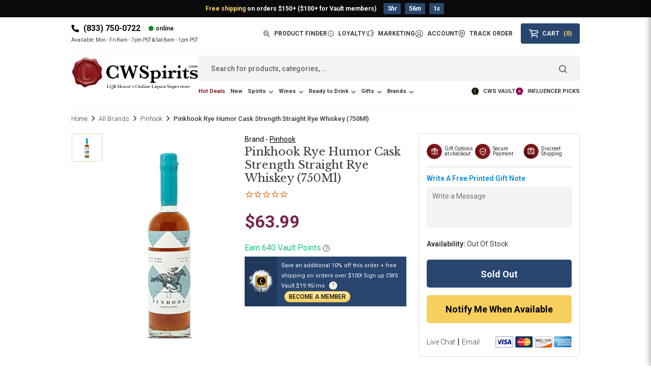

--- FILE ---
content_type: text/javascript; charset=utf-8
request_url: https://cwspirits.com/products/pinhook-rye-humor-cask-strength.js
body_size: 1885
content:
{"id":7596864831733,"title":"Pinkhook Rye Humor Cask Strength Straight Rye Whiskey (750Ml)","handle":"pinhook-rye-humor-cask-strength","description":"\u003cp\u003ePinkhook Rye Humor Cask Strength Straight Rye Whiskey stands out as a bold and distinctive expression from Pinkhook Distillery, known for its innovative and playful approach to whiskey making. This cask strength \u003ca href=\"https:\/\/cwspirits.com\/collections\/rye-whiskey\" title=\"rye whiskey\"\u003erye whiskey\u003c\/a\u003e is meticulously crafted to deliver an intense and complex flavor profile, embodying the perfect balance between robust rye spice and refined smoothness. The \"Humor\" in its name reflects the distillery's commitment to crafting spirits with character and a touch of fun, making it a unique choice for connoisseurs seeking something beyond the ordinary.\u003c\/p\u003e\n\u003ch3\u003eTaste and Flavor Profile\u003c\/h3\u003e\n\u003cp\u003eThe flavor profile of Pinkhook Rye Humor is a testament to its cask strength pedigree. On the palate, it presents an immediate burst of rich, spicy rye with notes of black pepper, cinnamon, and clove. This is complemented by underlying layers of sweet caramel, dark chocolate, and a hint of dried fruit, such as fig and raisin. The high proof intensifies these flavors, creating a bold and robust experience that evolves with each sip. The spiciness of the rye is perfectly balanced by the sweetness and subtle complexity, providing a harmonious and gratifying taste.\u003c\/p\u003e\n\u003ch3\u003eAroma \u0026amp; Bouquet\u003c\/h3\u003e\n\u003cp\u003eThe aroma of Pinkhook Rye Humor is as captivating as its flavor. It greets you with a rich bouquet of rye spice, including hints of cinnamon and nutmeg, mingling with sweet notes of vanilla and caramel. The nose is further enhanced by layers of toasted oak and dark chocolate, which contribute to the whiskey's overall complexity. This aromatic profile sets the stage for an immersive tasting experience, promising both depth and intrigue.\u003c\/p\u003e\n\u003ch3\u003eSmooth \u0026amp; Finish\u003c\/h3\u003e\n\u003cp\u003eDespite its cask strength, Pinkhook Rye Humor offers a surprisingly smooth mouthfeel. The whiskey’s high proof is balanced by its rich, sweet undertones, resulting in a warming sensation that is both intense and pleasant. The finish is long and satisfying, with lingering notes of spice, vanilla, and a touch of oak. This enduring finish highlights the craftsmanship behind the whiskey, providing a memorable end to each sip.\u003c\/p\u003e\n\u003ch3\u003eCraftsmanship and Distillation\u003c\/h3\u003e\n\u003cp\u003ePinkhook Distillery takes pride in its meticulous craftsmanship and innovative approach to distillation. Each batch of Pinkhook Rye Humor is carefully distilled and aged in select barrels to ensure optimal flavor development. The cask strength nature of this rye whiskey means that it is bottled directly from the barrel without dilution, preserving the full intensity of its flavor and character. The distillery’s commitment to quality and attention to detail are evident in every bottle of this exceptional whiskey.\u003c\/p\u003e\n\u003ch3\u003eHow To Enjoy\u003c\/h3\u003e\n\u003cp\u003ePinkhook Rye Humor is best enjoyed neat or with a few drops of water to open up its flavors. The high proof may also make it an excellent choice for bold cocktails that benefit from its intense rye character. Consider using it in classic rye-based cocktails like an Old Fashioned or a Manhattan, where its rich flavors can shine through.\u003c\/p\u003e\n\u003ch3\u003eFood Pairing and Serving Suggestions\u003c\/h3\u003e\n\u003cp\u003eThis cask strength rye whiskey pairs well with hearty and savory dishes. It complements smoked meats, such as brisket or ribs, and rich, flavorful cheeses like blue cheese or aged cheddar. For a more adventurous pairing, try it with dark chocolate desserts or spicy dishes that can stand up to its robust profile. Serve it alongside dishes that can match its intensity for a well-rounded dining experience.\u003c\/p\u003e\n\u003ch3\u003eWho Is It For?\u003c\/h3\u003e\n\u003cp\u003ePinkhook Rye Humor Cask Strength Straight Rye Whiskey is ideal for seasoned whiskey aficionados who appreciate bold, complex flavors and high-proof spirits. It’s perfect for those who enjoy exploring unique and intense expressions of rye whiskey and are looking for a distinctive addition to their collection.\u003c\/p\u003e\n\u003ch3\u003eWho Is It Not For?\u003c\/h3\u003e\n\u003cp\u003eThis whiskey might not be suitable for those who prefer lighter, milder spirits or are new to high-proof whiskeys. Its robust and spicy profile may be overwhelming for those who enjoy more subtle or sweeter whiskies. If you favor delicate and smooth profiles, Pinkhook Rye Humor's intense character may not align with your preferences.\u003c\/p\u003e","published_at":"2022-03-10T08:49:52-08:00","created_at":"2022-03-10T08:49:53-08:00","vendor":"Pinhook","type":"","tags":["Bourbon","Bourbons","Rye Whiskey","Shop","Spirits","Whiskey","Whiskies"],"price":6399,"price_min":6399,"price_max":6399,"available":false,"price_varies":false,"compare_at_price":null,"compare_at_price_min":0,"compare_at_price_max":0,"compare_at_price_varies":false,"variants":[{"id":42504387854581,"title":"Default Title","option1":"Default Title","option2":null,"option3":null,"sku":"860001779615","requires_shipping":true,"taxable":true,"featured_image":null,"available":false,"name":"Pinkhook Rye Humor Cask Strength Straight Rye Whiskey (750Ml)","public_title":null,"options":["Default Title"],"price":6399,"weight":1361,"compare_at_price":null,"inventory_management":"shopify","barcode":"860001779615","quantity_rule":{"min":1,"max":null,"increment":1},"quantity_price_breaks":[],"requires_selling_plan":false,"selling_plan_allocations":[]}],"images":["\/\/cdn.shopify.com\/s\/files\/1\/0630\/4959\/7173\/files\/pinkhook-rye-humor-cask-strength-straight-rye-whiskey-750ml-country-wine-and-spirits.png?v=1759229473"],"featured_image":"\/\/cdn.shopify.com\/s\/files\/1\/0630\/4959\/7173\/files\/pinkhook-rye-humor-cask-strength-straight-rye-whiskey-750ml-country-wine-and-spirits.png?v=1759229473","options":[{"name":"Title","position":1,"values":["Default Title"]}],"url":"\/products\/pinhook-rye-humor-cask-strength","media":[{"alt":"Pinkhook Rye Humor Cask Strength Straight Rye Whiskey (750ml) - Country Wine \u0026 Spirits","id":31916386746613,"position":1,"preview_image":{"aspect_ratio":0.498,"height":600,"width":299,"src":"https:\/\/cdn.shopify.com\/s\/files\/1\/0630\/4959\/7173\/files\/pinkhook-rye-humor-cask-strength-straight-rye-whiskey-750ml-country-wine-and-spirits.png?v=1759229473"},"aspect_ratio":0.498,"height":600,"media_type":"image","src":"https:\/\/cdn.shopify.com\/s\/files\/1\/0630\/4959\/7173\/files\/pinkhook-rye-humor-cask-strength-straight-rye-whiskey-750ml-country-wine-and-spirits.png?v=1759229473","width":299}],"requires_selling_plan":false,"selling_plan_groups":[]}

--- FILE ---
content_type: text/javascript; charset=utf-8
request_url: https://cwspirits.com/products/pinhook-rye-humor-cask-strength.js
body_size: 2090
content:
{"id":7596864831733,"title":"Pinkhook Rye Humor Cask Strength Straight Rye Whiskey (750Ml)","handle":"pinhook-rye-humor-cask-strength","description":"\u003cp\u003ePinkhook Rye Humor Cask Strength Straight Rye Whiskey stands out as a bold and distinctive expression from Pinkhook Distillery, known for its innovative and playful approach to whiskey making. This cask strength \u003ca href=\"https:\/\/cwspirits.com\/collections\/rye-whiskey\" title=\"rye whiskey\"\u003erye whiskey\u003c\/a\u003e is meticulously crafted to deliver an intense and complex flavor profile, embodying the perfect balance between robust rye spice and refined smoothness. The \"Humor\" in its name reflects the distillery's commitment to crafting spirits with character and a touch of fun, making it a unique choice for connoisseurs seeking something beyond the ordinary.\u003c\/p\u003e\n\u003ch3\u003eTaste and Flavor Profile\u003c\/h3\u003e\n\u003cp\u003eThe flavor profile of Pinkhook Rye Humor is a testament to its cask strength pedigree. On the palate, it presents an immediate burst of rich, spicy rye with notes of black pepper, cinnamon, and clove. This is complemented by underlying layers of sweet caramel, dark chocolate, and a hint of dried fruit, such as fig and raisin. The high proof intensifies these flavors, creating a bold and robust experience that evolves with each sip. The spiciness of the rye is perfectly balanced by the sweetness and subtle complexity, providing a harmonious and gratifying taste.\u003c\/p\u003e\n\u003ch3\u003eAroma \u0026amp; Bouquet\u003c\/h3\u003e\n\u003cp\u003eThe aroma of Pinkhook Rye Humor is as captivating as its flavor. It greets you with a rich bouquet of rye spice, including hints of cinnamon and nutmeg, mingling with sweet notes of vanilla and caramel. The nose is further enhanced by layers of toasted oak and dark chocolate, which contribute to the whiskey's overall complexity. This aromatic profile sets the stage for an immersive tasting experience, promising both depth and intrigue.\u003c\/p\u003e\n\u003ch3\u003eSmooth \u0026amp; Finish\u003c\/h3\u003e\n\u003cp\u003eDespite its cask strength, Pinkhook Rye Humor offers a surprisingly smooth mouthfeel. The whiskey’s high proof is balanced by its rich, sweet undertones, resulting in a warming sensation that is both intense and pleasant. The finish is long and satisfying, with lingering notes of spice, vanilla, and a touch of oak. This enduring finish highlights the craftsmanship behind the whiskey, providing a memorable end to each sip.\u003c\/p\u003e\n\u003ch3\u003eCraftsmanship and Distillation\u003c\/h3\u003e\n\u003cp\u003ePinkhook Distillery takes pride in its meticulous craftsmanship and innovative approach to distillation. Each batch of Pinkhook Rye Humor is carefully distilled and aged in select barrels to ensure optimal flavor development. The cask strength nature of this rye whiskey means that it is bottled directly from the barrel without dilution, preserving the full intensity of its flavor and character. The distillery’s commitment to quality and attention to detail are evident in every bottle of this exceptional whiskey.\u003c\/p\u003e\n\u003ch3\u003eHow To Enjoy\u003c\/h3\u003e\n\u003cp\u003ePinkhook Rye Humor is best enjoyed neat or with a few drops of water to open up its flavors. The high proof may also make it an excellent choice for bold cocktails that benefit from its intense rye character. Consider using it in classic rye-based cocktails like an Old Fashioned or a Manhattan, where its rich flavors can shine through.\u003c\/p\u003e\n\u003ch3\u003eFood Pairing and Serving Suggestions\u003c\/h3\u003e\n\u003cp\u003eThis cask strength rye whiskey pairs well with hearty and savory dishes. It complements smoked meats, such as brisket or ribs, and rich, flavorful cheeses like blue cheese or aged cheddar. For a more adventurous pairing, try it with dark chocolate desserts or spicy dishes that can stand up to its robust profile. Serve it alongside dishes that can match its intensity for a well-rounded dining experience.\u003c\/p\u003e\n\u003ch3\u003eWho Is It For?\u003c\/h3\u003e\n\u003cp\u003ePinkhook Rye Humor Cask Strength Straight Rye Whiskey is ideal for seasoned whiskey aficionados who appreciate bold, complex flavors and high-proof spirits. It’s perfect for those who enjoy exploring unique and intense expressions of rye whiskey and are looking for a distinctive addition to their collection.\u003c\/p\u003e\n\u003ch3\u003eWho Is It Not For?\u003c\/h3\u003e\n\u003cp\u003eThis whiskey might not be suitable for those who prefer lighter, milder spirits or are new to high-proof whiskeys. Its robust and spicy profile may be overwhelming for those who enjoy more subtle or sweeter whiskies. If you favor delicate and smooth profiles, Pinkhook Rye Humor's intense character may not align with your preferences.\u003c\/p\u003e","published_at":"2022-03-10T08:49:52-08:00","created_at":"2022-03-10T08:49:53-08:00","vendor":"Pinhook","type":"","tags":["Bourbon","Bourbons","Rye Whiskey","Shop","Spirits","Whiskey","Whiskies"],"price":6399,"price_min":6399,"price_max":6399,"available":false,"price_varies":false,"compare_at_price":null,"compare_at_price_min":0,"compare_at_price_max":0,"compare_at_price_varies":false,"variants":[{"id":42504387854581,"title":"Default Title","option1":"Default Title","option2":null,"option3":null,"sku":"860001779615","requires_shipping":true,"taxable":true,"featured_image":null,"available":false,"name":"Pinkhook Rye Humor Cask Strength Straight Rye Whiskey (750Ml)","public_title":null,"options":["Default Title"],"price":6399,"weight":1361,"compare_at_price":null,"inventory_management":"shopify","barcode":"860001779615","quantity_rule":{"min":1,"max":null,"increment":1},"quantity_price_breaks":[],"requires_selling_plan":false,"selling_plan_allocations":[]}],"images":["\/\/cdn.shopify.com\/s\/files\/1\/0630\/4959\/7173\/files\/pinkhook-rye-humor-cask-strength-straight-rye-whiskey-750ml-country-wine-and-spirits.png?v=1759229473"],"featured_image":"\/\/cdn.shopify.com\/s\/files\/1\/0630\/4959\/7173\/files\/pinkhook-rye-humor-cask-strength-straight-rye-whiskey-750ml-country-wine-and-spirits.png?v=1759229473","options":[{"name":"Title","position":1,"values":["Default Title"]}],"url":"\/products\/pinhook-rye-humor-cask-strength","media":[{"alt":"Pinkhook Rye Humor Cask Strength Straight Rye Whiskey (750ml) - Country Wine \u0026 Spirits","id":31916386746613,"position":1,"preview_image":{"aspect_ratio":0.498,"height":600,"width":299,"src":"https:\/\/cdn.shopify.com\/s\/files\/1\/0630\/4959\/7173\/files\/pinkhook-rye-humor-cask-strength-straight-rye-whiskey-750ml-country-wine-and-spirits.png?v=1759229473"},"aspect_ratio":0.498,"height":600,"media_type":"image","src":"https:\/\/cdn.shopify.com\/s\/files\/1\/0630\/4959\/7173\/files\/pinkhook-rye-humor-cask-strength-straight-rye-whiskey-750ml-country-wine-and-spirits.png?v=1759229473","width":299}],"requires_selling_plan":false,"selling_plan_groups":[]}